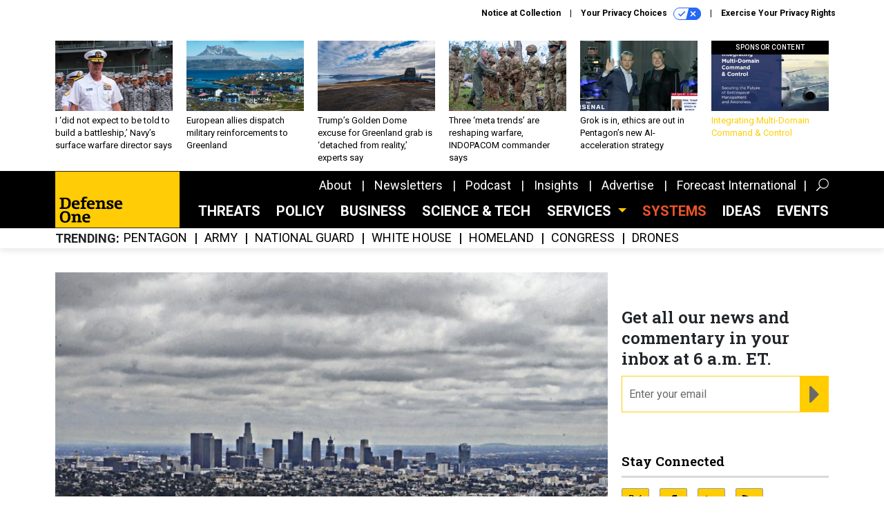

--- FILE ---
content_type: text/html; charset=utf-8
request_url: https://www.google.com/recaptcha/api2/anchor?ar=1&k=6LdOl7YqAAAAABKtsfQAMJd68i9_0s1IP1QM3v7N&co=aHR0cHM6Ly93d3cuZGVmZW5zZW9uZS5jb206NDQz&hl=en&v=PoyoqOPhxBO7pBk68S4YbpHZ&size=normal&anchor-ms=20000&execute-ms=30000&cb=we2lm7aicvwe
body_size: 49215
content:
<!DOCTYPE HTML><html dir="ltr" lang="en"><head><meta http-equiv="Content-Type" content="text/html; charset=UTF-8">
<meta http-equiv="X-UA-Compatible" content="IE=edge">
<title>reCAPTCHA</title>
<style type="text/css">
/* cyrillic-ext */
@font-face {
  font-family: 'Roboto';
  font-style: normal;
  font-weight: 400;
  font-stretch: 100%;
  src: url(//fonts.gstatic.com/s/roboto/v48/KFO7CnqEu92Fr1ME7kSn66aGLdTylUAMa3GUBHMdazTgWw.woff2) format('woff2');
  unicode-range: U+0460-052F, U+1C80-1C8A, U+20B4, U+2DE0-2DFF, U+A640-A69F, U+FE2E-FE2F;
}
/* cyrillic */
@font-face {
  font-family: 'Roboto';
  font-style: normal;
  font-weight: 400;
  font-stretch: 100%;
  src: url(//fonts.gstatic.com/s/roboto/v48/KFO7CnqEu92Fr1ME7kSn66aGLdTylUAMa3iUBHMdazTgWw.woff2) format('woff2');
  unicode-range: U+0301, U+0400-045F, U+0490-0491, U+04B0-04B1, U+2116;
}
/* greek-ext */
@font-face {
  font-family: 'Roboto';
  font-style: normal;
  font-weight: 400;
  font-stretch: 100%;
  src: url(//fonts.gstatic.com/s/roboto/v48/KFO7CnqEu92Fr1ME7kSn66aGLdTylUAMa3CUBHMdazTgWw.woff2) format('woff2');
  unicode-range: U+1F00-1FFF;
}
/* greek */
@font-face {
  font-family: 'Roboto';
  font-style: normal;
  font-weight: 400;
  font-stretch: 100%;
  src: url(//fonts.gstatic.com/s/roboto/v48/KFO7CnqEu92Fr1ME7kSn66aGLdTylUAMa3-UBHMdazTgWw.woff2) format('woff2');
  unicode-range: U+0370-0377, U+037A-037F, U+0384-038A, U+038C, U+038E-03A1, U+03A3-03FF;
}
/* math */
@font-face {
  font-family: 'Roboto';
  font-style: normal;
  font-weight: 400;
  font-stretch: 100%;
  src: url(//fonts.gstatic.com/s/roboto/v48/KFO7CnqEu92Fr1ME7kSn66aGLdTylUAMawCUBHMdazTgWw.woff2) format('woff2');
  unicode-range: U+0302-0303, U+0305, U+0307-0308, U+0310, U+0312, U+0315, U+031A, U+0326-0327, U+032C, U+032F-0330, U+0332-0333, U+0338, U+033A, U+0346, U+034D, U+0391-03A1, U+03A3-03A9, U+03B1-03C9, U+03D1, U+03D5-03D6, U+03F0-03F1, U+03F4-03F5, U+2016-2017, U+2034-2038, U+203C, U+2040, U+2043, U+2047, U+2050, U+2057, U+205F, U+2070-2071, U+2074-208E, U+2090-209C, U+20D0-20DC, U+20E1, U+20E5-20EF, U+2100-2112, U+2114-2115, U+2117-2121, U+2123-214F, U+2190, U+2192, U+2194-21AE, U+21B0-21E5, U+21F1-21F2, U+21F4-2211, U+2213-2214, U+2216-22FF, U+2308-230B, U+2310, U+2319, U+231C-2321, U+2336-237A, U+237C, U+2395, U+239B-23B7, U+23D0, U+23DC-23E1, U+2474-2475, U+25AF, U+25B3, U+25B7, U+25BD, U+25C1, U+25CA, U+25CC, U+25FB, U+266D-266F, U+27C0-27FF, U+2900-2AFF, U+2B0E-2B11, U+2B30-2B4C, U+2BFE, U+3030, U+FF5B, U+FF5D, U+1D400-1D7FF, U+1EE00-1EEFF;
}
/* symbols */
@font-face {
  font-family: 'Roboto';
  font-style: normal;
  font-weight: 400;
  font-stretch: 100%;
  src: url(//fonts.gstatic.com/s/roboto/v48/KFO7CnqEu92Fr1ME7kSn66aGLdTylUAMaxKUBHMdazTgWw.woff2) format('woff2');
  unicode-range: U+0001-000C, U+000E-001F, U+007F-009F, U+20DD-20E0, U+20E2-20E4, U+2150-218F, U+2190, U+2192, U+2194-2199, U+21AF, U+21E6-21F0, U+21F3, U+2218-2219, U+2299, U+22C4-22C6, U+2300-243F, U+2440-244A, U+2460-24FF, U+25A0-27BF, U+2800-28FF, U+2921-2922, U+2981, U+29BF, U+29EB, U+2B00-2BFF, U+4DC0-4DFF, U+FFF9-FFFB, U+10140-1018E, U+10190-1019C, U+101A0, U+101D0-101FD, U+102E0-102FB, U+10E60-10E7E, U+1D2C0-1D2D3, U+1D2E0-1D37F, U+1F000-1F0FF, U+1F100-1F1AD, U+1F1E6-1F1FF, U+1F30D-1F30F, U+1F315, U+1F31C, U+1F31E, U+1F320-1F32C, U+1F336, U+1F378, U+1F37D, U+1F382, U+1F393-1F39F, U+1F3A7-1F3A8, U+1F3AC-1F3AF, U+1F3C2, U+1F3C4-1F3C6, U+1F3CA-1F3CE, U+1F3D4-1F3E0, U+1F3ED, U+1F3F1-1F3F3, U+1F3F5-1F3F7, U+1F408, U+1F415, U+1F41F, U+1F426, U+1F43F, U+1F441-1F442, U+1F444, U+1F446-1F449, U+1F44C-1F44E, U+1F453, U+1F46A, U+1F47D, U+1F4A3, U+1F4B0, U+1F4B3, U+1F4B9, U+1F4BB, U+1F4BF, U+1F4C8-1F4CB, U+1F4D6, U+1F4DA, U+1F4DF, U+1F4E3-1F4E6, U+1F4EA-1F4ED, U+1F4F7, U+1F4F9-1F4FB, U+1F4FD-1F4FE, U+1F503, U+1F507-1F50B, U+1F50D, U+1F512-1F513, U+1F53E-1F54A, U+1F54F-1F5FA, U+1F610, U+1F650-1F67F, U+1F687, U+1F68D, U+1F691, U+1F694, U+1F698, U+1F6AD, U+1F6B2, U+1F6B9-1F6BA, U+1F6BC, U+1F6C6-1F6CF, U+1F6D3-1F6D7, U+1F6E0-1F6EA, U+1F6F0-1F6F3, U+1F6F7-1F6FC, U+1F700-1F7FF, U+1F800-1F80B, U+1F810-1F847, U+1F850-1F859, U+1F860-1F887, U+1F890-1F8AD, U+1F8B0-1F8BB, U+1F8C0-1F8C1, U+1F900-1F90B, U+1F93B, U+1F946, U+1F984, U+1F996, U+1F9E9, U+1FA00-1FA6F, U+1FA70-1FA7C, U+1FA80-1FA89, U+1FA8F-1FAC6, U+1FACE-1FADC, U+1FADF-1FAE9, U+1FAF0-1FAF8, U+1FB00-1FBFF;
}
/* vietnamese */
@font-face {
  font-family: 'Roboto';
  font-style: normal;
  font-weight: 400;
  font-stretch: 100%;
  src: url(//fonts.gstatic.com/s/roboto/v48/KFO7CnqEu92Fr1ME7kSn66aGLdTylUAMa3OUBHMdazTgWw.woff2) format('woff2');
  unicode-range: U+0102-0103, U+0110-0111, U+0128-0129, U+0168-0169, U+01A0-01A1, U+01AF-01B0, U+0300-0301, U+0303-0304, U+0308-0309, U+0323, U+0329, U+1EA0-1EF9, U+20AB;
}
/* latin-ext */
@font-face {
  font-family: 'Roboto';
  font-style: normal;
  font-weight: 400;
  font-stretch: 100%;
  src: url(//fonts.gstatic.com/s/roboto/v48/KFO7CnqEu92Fr1ME7kSn66aGLdTylUAMa3KUBHMdazTgWw.woff2) format('woff2');
  unicode-range: U+0100-02BA, U+02BD-02C5, U+02C7-02CC, U+02CE-02D7, U+02DD-02FF, U+0304, U+0308, U+0329, U+1D00-1DBF, U+1E00-1E9F, U+1EF2-1EFF, U+2020, U+20A0-20AB, U+20AD-20C0, U+2113, U+2C60-2C7F, U+A720-A7FF;
}
/* latin */
@font-face {
  font-family: 'Roboto';
  font-style: normal;
  font-weight: 400;
  font-stretch: 100%;
  src: url(//fonts.gstatic.com/s/roboto/v48/KFO7CnqEu92Fr1ME7kSn66aGLdTylUAMa3yUBHMdazQ.woff2) format('woff2');
  unicode-range: U+0000-00FF, U+0131, U+0152-0153, U+02BB-02BC, U+02C6, U+02DA, U+02DC, U+0304, U+0308, U+0329, U+2000-206F, U+20AC, U+2122, U+2191, U+2193, U+2212, U+2215, U+FEFF, U+FFFD;
}
/* cyrillic-ext */
@font-face {
  font-family: 'Roboto';
  font-style: normal;
  font-weight: 500;
  font-stretch: 100%;
  src: url(//fonts.gstatic.com/s/roboto/v48/KFO7CnqEu92Fr1ME7kSn66aGLdTylUAMa3GUBHMdazTgWw.woff2) format('woff2');
  unicode-range: U+0460-052F, U+1C80-1C8A, U+20B4, U+2DE0-2DFF, U+A640-A69F, U+FE2E-FE2F;
}
/* cyrillic */
@font-face {
  font-family: 'Roboto';
  font-style: normal;
  font-weight: 500;
  font-stretch: 100%;
  src: url(//fonts.gstatic.com/s/roboto/v48/KFO7CnqEu92Fr1ME7kSn66aGLdTylUAMa3iUBHMdazTgWw.woff2) format('woff2');
  unicode-range: U+0301, U+0400-045F, U+0490-0491, U+04B0-04B1, U+2116;
}
/* greek-ext */
@font-face {
  font-family: 'Roboto';
  font-style: normal;
  font-weight: 500;
  font-stretch: 100%;
  src: url(//fonts.gstatic.com/s/roboto/v48/KFO7CnqEu92Fr1ME7kSn66aGLdTylUAMa3CUBHMdazTgWw.woff2) format('woff2');
  unicode-range: U+1F00-1FFF;
}
/* greek */
@font-face {
  font-family: 'Roboto';
  font-style: normal;
  font-weight: 500;
  font-stretch: 100%;
  src: url(//fonts.gstatic.com/s/roboto/v48/KFO7CnqEu92Fr1ME7kSn66aGLdTylUAMa3-UBHMdazTgWw.woff2) format('woff2');
  unicode-range: U+0370-0377, U+037A-037F, U+0384-038A, U+038C, U+038E-03A1, U+03A3-03FF;
}
/* math */
@font-face {
  font-family: 'Roboto';
  font-style: normal;
  font-weight: 500;
  font-stretch: 100%;
  src: url(//fonts.gstatic.com/s/roboto/v48/KFO7CnqEu92Fr1ME7kSn66aGLdTylUAMawCUBHMdazTgWw.woff2) format('woff2');
  unicode-range: U+0302-0303, U+0305, U+0307-0308, U+0310, U+0312, U+0315, U+031A, U+0326-0327, U+032C, U+032F-0330, U+0332-0333, U+0338, U+033A, U+0346, U+034D, U+0391-03A1, U+03A3-03A9, U+03B1-03C9, U+03D1, U+03D5-03D6, U+03F0-03F1, U+03F4-03F5, U+2016-2017, U+2034-2038, U+203C, U+2040, U+2043, U+2047, U+2050, U+2057, U+205F, U+2070-2071, U+2074-208E, U+2090-209C, U+20D0-20DC, U+20E1, U+20E5-20EF, U+2100-2112, U+2114-2115, U+2117-2121, U+2123-214F, U+2190, U+2192, U+2194-21AE, U+21B0-21E5, U+21F1-21F2, U+21F4-2211, U+2213-2214, U+2216-22FF, U+2308-230B, U+2310, U+2319, U+231C-2321, U+2336-237A, U+237C, U+2395, U+239B-23B7, U+23D0, U+23DC-23E1, U+2474-2475, U+25AF, U+25B3, U+25B7, U+25BD, U+25C1, U+25CA, U+25CC, U+25FB, U+266D-266F, U+27C0-27FF, U+2900-2AFF, U+2B0E-2B11, U+2B30-2B4C, U+2BFE, U+3030, U+FF5B, U+FF5D, U+1D400-1D7FF, U+1EE00-1EEFF;
}
/* symbols */
@font-face {
  font-family: 'Roboto';
  font-style: normal;
  font-weight: 500;
  font-stretch: 100%;
  src: url(//fonts.gstatic.com/s/roboto/v48/KFO7CnqEu92Fr1ME7kSn66aGLdTylUAMaxKUBHMdazTgWw.woff2) format('woff2');
  unicode-range: U+0001-000C, U+000E-001F, U+007F-009F, U+20DD-20E0, U+20E2-20E4, U+2150-218F, U+2190, U+2192, U+2194-2199, U+21AF, U+21E6-21F0, U+21F3, U+2218-2219, U+2299, U+22C4-22C6, U+2300-243F, U+2440-244A, U+2460-24FF, U+25A0-27BF, U+2800-28FF, U+2921-2922, U+2981, U+29BF, U+29EB, U+2B00-2BFF, U+4DC0-4DFF, U+FFF9-FFFB, U+10140-1018E, U+10190-1019C, U+101A0, U+101D0-101FD, U+102E0-102FB, U+10E60-10E7E, U+1D2C0-1D2D3, U+1D2E0-1D37F, U+1F000-1F0FF, U+1F100-1F1AD, U+1F1E6-1F1FF, U+1F30D-1F30F, U+1F315, U+1F31C, U+1F31E, U+1F320-1F32C, U+1F336, U+1F378, U+1F37D, U+1F382, U+1F393-1F39F, U+1F3A7-1F3A8, U+1F3AC-1F3AF, U+1F3C2, U+1F3C4-1F3C6, U+1F3CA-1F3CE, U+1F3D4-1F3E0, U+1F3ED, U+1F3F1-1F3F3, U+1F3F5-1F3F7, U+1F408, U+1F415, U+1F41F, U+1F426, U+1F43F, U+1F441-1F442, U+1F444, U+1F446-1F449, U+1F44C-1F44E, U+1F453, U+1F46A, U+1F47D, U+1F4A3, U+1F4B0, U+1F4B3, U+1F4B9, U+1F4BB, U+1F4BF, U+1F4C8-1F4CB, U+1F4D6, U+1F4DA, U+1F4DF, U+1F4E3-1F4E6, U+1F4EA-1F4ED, U+1F4F7, U+1F4F9-1F4FB, U+1F4FD-1F4FE, U+1F503, U+1F507-1F50B, U+1F50D, U+1F512-1F513, U+1F53E-1F54A, U+1F54F-1F5FA, U+1F610, U+1F650-1F67F, U+1F687, U+1F68D, U+1F691, U+1F694, U+1F698, U+1F6AD, U+1F6B2, U+1F6B9-1F6BA, U+1F6BC, U+1F6C6-1F6CF, U+1F6D3-1F6D7, U+1F6E0-1F6EA, U+1F6F0-1F6F3, U+1F6F7-1F6FC, U+1F700-1F7FF, U+1F800-1F80B, U+1F810-1F847, U+1F850-1F859, U+1F860-1F887, U+1F890-1F8AD, U+1F8B0-1F8BB, U+1F8C0-1F8C1, U+1F900-1F90B, U+1F93B, U+1F946, U+1F984, U+1F996, U+1F9E9, U+1FA00-1FA6F, U+1FA70-1FA7C, U+1FA80-1FA89, U+1FA8F-1FAC6, U+1FACE-1FADC, U+1FADF-1FAE9, U+1FAF0-1FAF8, U+1FB00-1FBFF;
}
/* vietnamese */
@font-face {
  font-family: 'Roboto';
  font-style: normal;
  font-weight: 500;
  font-stretch: 100%;
  src: url(//fonts.gstatic.com/s/roboto/v48/KFO7CnqEu92Fr1ME7kSn66aGLdTylUAMa3OUBHMdazTgWw.woff2) format('woff2');
  unicode-range: U+0102-0103, U+0110-0111, U+0128-0129, U+0168-0169, U+01A0-01A1, U+01AF-01B0, U+0300-0301, U+0303-0304, U+0308-0309, U+0323, U+0329, U+1EA0-1EF9, U+20AB;
}
/* latin-ext */
@font-face {
  font-family: 'Roboto';
  font-style: normal;
  font-weight: 500;
  font-stretch: 100%;
  src: url(//fonts.gstatic.com/s/roboto/v48/KFO7CnqEu92Fr1ME7kSn66aGLdTylUAMa3KUBHMdazTgWw.woff2) format('woff2');
  unicode-range: U+0100-02BA, U+02BD-02C5, U+02C7-02CC, U+02CE-02D7, U+02DD-02FF, U+0304, U+0308, U+0329, U+1D00-1DBF, U+1E00-1E9F, U+1EF2-1EFF, U+2020, U+20A0-20AB, U+20AD-20C0, U+2113, U+2C60-2C7F, U+A720-A7FF;
}
/* latin */
@font-face {
  font-family: 'Roboto';
  font-style: normal;
  font-weight: 500;
  font-stretch: 100%;
  src: url(//fonts.gstatic.com/s/roboto/v48/KFO7CnqEu92Fr1ME7kSn66aGLdTylUAMa3yUBHMdazQ.woff2) format('woff2');
  unicode-range: U+0000-00FF, U+0131, U+0152-0153, U+02BB-02BC, U+02C6, U+02DA, U+02DC, U+0304, U+0308, U+0329, U+2000-206F, U+20AC, U+2122, U+2191, U+2193, U+2212, U+2215, U+FEFF, U+FFFD;
}
/* cyrillic-ext */
@font-face {
  font-family: 'Roboto';
  font-style: normal;
  font-weight: 900;
  font-stretch: 100%;
  src: url(//fonts.gstatic.com/s/roboto/v48/KFO7CnqEu92Fr1ME7kSn66aGLdTylUAMa3GUBHMdazTgWw.woff2) format('woff2');
  unicode-range: U+0460-052F, U+1C80-1C8A, U+20B4, U+2DE0-2DFF, U+A640-A69F, U+FE2E-FE2F;
}
/* cyrillic */
@font-face {
  font-family: 'Roboto';
  font-style: normal;
  font-weight: 900;
  font-stretch: 100%;
  src: url(//fonts.gstatic.com/s/roboto/v48/KFO7CnqEu92Fr1ME7kSn66aGLdTylUAMa3iUBHMdazTgWw.woff2) format('woff2');
  unicode-range: U+0301, U+0400-045F, U+0490-0491, U+04B0-04B1, U+2116;
}
/* greek-ext */
@font-face {
  font-family: 'Roboto';
  font-style: normal;
  font-weight: 900;
  font-stretch: 100%;
  src: url(//fonts.gstatic.com/s/roboto/v48/KFO7CnqEu92Fr1ME7kSn66aGLdTylUAMa3CUBHMdazTgWw.woff2) format('woff2');
  unicode-range: U+1F00-1FFF;
}
/* greek */
@font-face {
  font-family: 'Roboto';
  font-style: normal;
  font-weight: 900;
  font-stretch: 100%;
  src: url(//fonts.gstatic.com/s/roboto/v48/KFO7CnqEu92Fr1ME7kSn66aGLdTylUAMa3-UBHMdazTgWw.woff2) format('woff2');
  unicode-range: U+0370-0377, U+037A-037F, U+0384-038A, U+038C, U+038E-03A1, U+03A3-03FF;
}
/* math */
@font-face {
  font-family: 'Roboto';
  font-style: normal;
  font-weight: 900;
  font-stretch: 100%;
  src: url(//fonts.gstatic.com/s/roboto/v48/KFO7CnqEu92Fr1ME7kSn66aGLdTylUAMawCUBHMdazTgWw.woff2) format('woff2');
  unicode-range: U+0302-0303, U+0305, U+0307-0308, U+0310, U+0312, U+0315, U+031A, U+0326-0327, U+032C, U+032F-0330, U+0332-0333, U+0338, U+033A, U+0346, U+034D, U+0391-03A1, U+03A3-03A9, U+03B1-03C9, U+03D1, U+03D5-03D6, U+03F0-03F1, U+03F4-03F5, U+2016-2017, U+2034-2038, U+203C, U+2040, U+2043, U+2047, U+2050, U+2057, U+205F, U+2070-2071, U+2074-208E, U+2090-209C, U+20D0-20DC, U+20E1, U+20E5-20EF, U+2100-2112, U+2114-2115, U+2117-2121, U+2123-214F, U+2190, U+2192, U+2194-21AE, U+21B0-21E5, U+21F1-21F2, U+21F4-2211, U+2213-2214, U+2216-22FF, U+2308-230B, U+2310, U+2319, U+231C-2321, U+2336-237A, U+237C, U+2395, U+239B-23B7, U+23D0, U+23DC-23E1, U+2474-2475, U+25AF, U+25B3, U+25B7, U+25BD, U+25C1, U+25CA, U+25CC, U+25FB, U+266D-266F, U+27C0-27FF, U+2900-2AFF, U+2B0E-2B11, U+2B30-2B4C, U+2BFE, U+3030, U+FF5B, U+FF5D, U+1D400-1D7FF, U+1EE00-1EEFF;
}
/* symbols */
@font-face {
  font-family: 'Roboto';
  font-style: normal;
  font-weight: 900;
  font-stretch: 100%;
  src: url(//fonts.gstatic.com/s/roboto/v48/KFO7CnqEu92Fr1ME7kSn66aGLdTylUAMaxKUBHMdazTgWw.woff2) format('woff2');
  unicode-range: U+0001-000C, U+000E-001F, U+007F-009F, U+20DD-20E0, U+20E2-20E4, U+2150-218F, U+2190, U+2192, U+2194-2199, U+21AF, U+21E6-21F0, U+21F3, U+2218-2219, U+2299, U+22C4-22C6, U+2300-243F, U+2440-244A, U+2460-24FF, U+25A0-27BF, U+2800-28FF, U+2921-2922, U+2981, U+29BF, U+29EB, U+2B00-2BFF, U+4DC0-4DFF, U+FFF9-FFFB, U+10140-1018E, U+10190-1019C, U+101A0, U+101D0-101FD, U+102E0-102FB, U+10E60-10E7E, U+1D2C0-1D2D3, U+1D2E0-1D37F, U+1F000-1F0FF, U+1F100-1F1AD, U+1F1E6-1F1FF, U+1F30D-1F30F, U+1F315, U+1F31C, U+1F31E, U+1F320-1F32C, U+1F336, U+1F378, U+1F37D, U+1F382, U+1F393-1F39F, U+1F3A7-1F3A8, U+1F3AC-1F3AF, U+1F3C2, U+1F3C4-1F3C6, U+1F3CA-1F3CE, U+1F3D4-1F3E0, U+1F3ED, U+1F3F1-1F3F3, U+1F3F5-1F3F7, U+1F408, U+1F415, U+1F41F, U+1F426, U+1F43F, U+1F441-1F442, U+1F444, U+1F446-1F449, U+1F44C-1F44E, U+1F453, U+1F46A, U+1F47D, U+1F4A3, U+1F4B0, U+1F4B3, U+1F4B9, U+1F4BB, U+1F4BF, U+1F4C8-1F4CB, U+1F4D6, U+1F4DA, U+1F4DF, U+1F4E3-1F4E6, U+1F4EA-1F4ED, U+1F4F7, U+1F4F9-1F4FB, U+1F4FD-1F4FE, U+1F503, U+1F507-1F50B, U+1F50D, U+1F512-1F513, U+1F53E-1F54A, U+1F54F-1F5FA, U+1F610, U+1F650-1F67F, U+1F687, U+1F68D, U+1F691, U+1F694, U+1F698, U+1F6AD, U+1F6B2, U+1F6B9-1F6BA, U+1F6BC, U+1F6C6-1F6CF, U+1F6D3-1F6D7, U+1F6E0-1F6EA, U+1F6F0-1F6F3, U+1F6F7-1F6FC, U+1F700-1F7FF, U+1F800-1F80B, U+1F810-1F847, U+1F850-1F859, U+1F860-1F887, U+1F890-1F8AD, U+1F8B0-1F8BB, U+1F8C0-1F8C1, U+1F900-1F90B, U+1F93B, U+1F946, U+1F984, U+1F996, U+1F9E9, U+1FA00-1FA6F, U+1FA70-1FA7C, U+1FA80-1FA89, U+1FA8F-1FAC6, U+1FACE-1FADC, U+1FADF-1FAE9, U+1FAF0-1FAF8, U+1FB00-1FBFF;
}
/* vietnamese */
@font-face {
  font-family: 'Roboto';
  font-style: normal;
  font-weight: 900;
  font-stretch: 100%;
  src: url(//fonts.gstatic.com/s/roboto/v48/KFO7CnqEu92Fr1ME7kSn66aGLdTylUAMa3OUBHMdazTgWw.woff2) format('woff2');
  unicode-range: U+0102-0103, U+0110-0111, U+0128-0129, U+0168-0169, U+01A0-01A1, U+01AF-01B0, U+0300-0301, U+0303-0304, U+0308-0309, U+0323, U+0329, U+1EA0-1EF9, U+20AB;
}
/* latin-ext */
@font-face {
  font-family: 'Roboto';
  font-style: normal;
  font-weight: 900;
  font-stretch: 100%;
  src: url(//fonts.gstatic.com/s/roboto/v48/KFO7CnqEu92Fr1ME7kSn66aGLdTylUAMa3KUBHMdazTgWw.woff2) format('woff2');
  unicode-range: U+0100-02BA, U+02BD-02C5, U+02C7-02CC, U+02CE-02D7, U+02DD-02FF, U+0304, U+0308, U+0329, U+1D00-1DBF, U+1E00-1E9F, U+1EF2-1EFF, U+2020, U+20A0-20AB, U+20AD-20C0, U+2113, U+2C60-2C7F, U+A720-A7FF;
}
/* latin */
@font-face {
  font-family: 'Roboto';
  font-style: normal;
  font-weight: 900;
  font-stretch: 100%;
  src: url(//fonts.gstatic.com/s/roboto/v48/KFO7CnqEu92Fr1ME7kSn66aGLdTylUAMa3yUBHMdazQ.woff2) format('woff2');
  unicode-range: U+0000-00FF, U+0131, U+0152-0153, U+02BB-02BC, U+02C6, U+02DA, U+02DC, U+0304, U+0308, U+0329, U+2000-206F, U+20AC, U+2122, U+2191, U+2193, U+2212, U+2215, U+FEFF, U+FFFD;
}

</style>
<link rel="stylesheet" type="text/css" href="https://www.gstatic.com/recaptcha/releases/PoyoqOPhxBO7pBk68S4YbpHZ/styles__ltr.css">
<script nonce="3GWPagziD-azIiYTgk0hgA" type="text/javascript">window['__recaptcha_api'] = 'https://www.google.com/recaptcha/api2/';</script>
<script type="text/javascript" src="https://www.gstatic.com/recaptcha/releases/PoyoqOPhxBO7pBk68S4YbpHZ/recaptcha__en.js" nonce="3GWPagziD-azIiYTgk0hgA">
      
    </script></head>
<body><div id="rc-anchor-alert" class="rc-anchor-alert"></div>
<input type="hidden" id="recaptcha-token" value="[base64]">
<script type="text/javascript" nonce="3GWPagziD-azIiYTgk0hgA">
      recaptcha.anchor.Main.init("[\x22ainput\x22,[\x22bgdata\x22,\x22\x22,\[base64]/[base64]/bmV3IFpbdF0obVswXSk6Sz09Mj9uZXcgWlt0XShtWzBdLG1bMV0pOks9PTM/bmV3IFpbdF0obVswXSxtWzFdLG1bMl0pOks9PTQ/[base64]/[base64]/[base64]/[base64]/[base64]/[base64]/[base64]/[base64]/[base64]/[base64]/[base64]/[base64]/[base64]/[base64]\\u003d\\u003d\x22,\[base64]\\u003d\x22,\x22w5nCssO0MsKjUMO1w65YwrrDtsKbw6bDg0QQOsO2wrpKwpjDkEEkw7nDhSLCusK/wpAkwp/[base64]/[base64]/[base64]/w6MAwpBvw4JhwrhgwoPDlcO3w4HDnXh8WcK/HcKhw51CwrLCtsKgw5wqWj1Rw4DDnFh9MwTCnGsOAMKYw6sfwqvCmRp/wpvDvCXDtMOCworDr8Oww6nCoMK7wrRKXMKrLBvCtsOCP8KnZcKMwoI9w5DDkEswwrbDgURaw5/DhFBGYADDqknCs8KBwpnDq8Orw5VzEjFew6LCmMKjasKew6JawrfClMOtw6fDvcKSNsOmw67Crm09w5k/[base64]/[base64]/[base64]/CmcOqwqLCsWgnw7JDwoXCgUHDpcOnwpctwqMHIwbDownCm8K1w7oWw6LCtcK/wqbCs8KDAC4owrjDrThXCELCjcKXK8OYEsKhwp1WbsKHCMK4wokxHVVUNQdTwqDDolPCqlI6IcOHNGHDs8KADF7CjsKTE8OWw6FSLmvChhxaZhjDqUpSwqdbwrXDhW41w6QUAMKxeG0eNMOhw7Elwpd5VRdjJsO/w70kbsKLUMK3WcOnYA7CmMOtw4Nrw5rDqMOzw5fCuMOmGyjDscKnCMOVCsK5L1bDtgDDlsONw7PCvcORw4VKwp3DlsO2w4/Ch8OMbVNTEcKYwqFEw6fCkFRCVF/Ct1MDQsOIw5bDlsOzw7YPdsK1FMO/M8K6w4jCriJOB8Ohw6fDmXHDpsOndg0/wqXDgjQhMcO9VHjCncKFw7MlwrxDwrPDlj9mw4rDh8OFw5HDkEhAwr3DoMOeX2Zsw4PCnMKpUsOewqxdYmhbw5cuwpjDu1UdwoXCri5CXBLDmDTCoQfDjsKRCsOQwqIxUQTCqB3Dmi3CrTPDh2cUwoRLwoRLw7/[base64]/EUvDkMKOXMOYw73CtBURNWphDF50Dw02w6zDsCljW8KTw7PDj8Ouw6PDrMOVe8OOwqrDg8OHw4DDuyBaV8OANB/Dl8OBwosXw67Dp8KxJcKeXEbDmzHCkjdlw4nChcK1w4ZnDWgcBMOLEFLCl8Khw7vDs1xYJMORCjPCgXV/w4HChMKCbB/DvENqw4zCnCfCgSpRKxHChg5yFgEDEcKRw6vDhBLDqMKQXEcJwqV7wqnCj0ofO8OdOAbCpA4aw6vCgHYUR8OTw5TCniJUXTvCqcKvDDcTIDfClUxrwo9Yw7w0UFtnwrFjCMKfQ8O+AndBCmsIw7/DpMKGEUjDoSUFehPCo3o+d8KhBcOGw7drRX9Fw48Fw4fCmDzCs8OnwoZRRlzDqMKOeFvCmi0Gw5lLEjlwFyRRw7PCm8Ojw7rCoMKYw6bClEDDgU8XEMK+w5k2UsKVMBzCj0tZw57Cr8K/[base64]/CgcKqwq/[base64]/DoEnCpcO5AsK/[base64]/DosOGw7rDkcOowofDg8K0w7M3wqgRP8KCbMOWw73CrsKXw5XDksOOwqsDw7zDnwdpe2MJYMOyw6UZw4PCqFTDllrDpMO6wrrDsQjDoMOlwp5Ow6LDsFTDpDE7w7FdOMKLfMKdY2vCssKiwrU0AMKLXT0+c8KWwoxswojCpAHDrcK/w7UOeg06w49mFnVAw6YIZMK4OTDDmcK9ZDHCmMOQSMOsOAvDp1zCs8Kkw6LDkMKPBRBlwpB/[base64]/Djxspw5vCoh92YMOtXMKKOMOoLMO/d0DDoA1mw5bChRTDrDNna8Kiw4gVwrDCusONRcOwHn3CtcOMTMO8dsKKw5jDtcKxGDtRVsO9w6HCk3/CpXwjwroTesK6wo7CjMKyQAcmS8KGw63DrF9PbMOrwqDDum3DnMOKwo1afnZtwoXDv0nClMO2w7wawqrDusKZwpbDgHZ5f2zClMOLKMKKwr3Co8KPwqYqw77CqcK1YWzDtcK9JE/CssK7TwfCmS3Cg8OkfxbDtRfDusKSw49VB8OyZsKhCMKpHhbCosKJa8OOOMK2dMOiwrPClsKQckUsw7XCkcOhVFDCgsOiRsKvM8Kxw6tsw55gLMKVwonDusOGWMOZJTPCkH/CsMOAwo8owqRPw6RDw4HCsALDlGrCmyLCnjDDjMO2DMO8wo/CkcOFwoLDscO0w7bDtmwqLMOmei/DswEww73Cl2JIwqVgFn7Cgj7Cv1rCp8O7e8OiF8OqXMO5TDRxXWspwpUgTcOZwrrDuWUmwotZw4fDhcKTfsK+w7VXw6zDhhTCmCRDPwDDjxbCuD0jw4Q+w6hTajTCq8OUw63CpcK2w6cOw47Du8O8w7howo8EQcOcN8OyMcKNT8Oow6/CiMOIw5TDlcK9LEUxCAl/wqLDgMKBJ3DDkmpLB8OgO8OTw7DCg8OKB8OzdMOzwpTCu8OywqXDl8OFCQ99w4oVwr4xDMO2PMK/UsO2w6gbLMKRLhTCgG3DlsO/[base64]/DgsODH3IZfDPDsB3DksO/w4oswpPDn8KVwqUdw6cdw6DCkR/Cq8KlEFLConHDqWEyw5XDpsKmw4lbZ8KIw4jCn388w7rCg8KKwrknw77CtyFFMsOOAwTDrMKBHcKKw7Rlw59sJiTDhMKmJWDCiDpMw7MrXcO2w7rDtR3CvsOwwpxqw4bCrANvw4F6w7nDhx/CnVfDncKrw4nCnw3DksOxwonCocOLwqoLw4/DiVBWVXUVwqxyQsO9esKxBMOhwoZXaHfCu3PDvSLDmcKrEBzDjsKAwq3DtBBHw57DrMOIFDrChGBLYcKOQSPCjBUdRlhxE8ONGXs4XxHDoXPDjhDDl8KAw73DisKlbcOIbCjDisOyZhULFMKJwotHQyTDpnx7LMKlw6XCpsK/fMOawqLCsWXDtsOAwrcRwoXDiW7DisORw6hbwqhfwoHDpMOuLcKgw6AgwqHCllXCsxR2w6bCgAvCvi/CvcOUUcKuMcOqHjE5wqoTwo51wo/DogAcc1M+w6tbbsOrfT0qwp/[base64]/YhjCl8KoMEYgwpVRw6NTUMKrXsOkwrcAwp7CgcOiw51fwr1KwrQuBCzDq1LClcKJJ3wtw7DCshHCo8KdwohPE8OMw4TCl1ordMKpPlbCrsO/[base64]/dQwpPgBCw5YEwpABwp/Dnm7CjMKQwoopE8KQwo/Cp1HCuT3Dj8KhQDjDtiNlIXbDvsKBWyUPYhrCu8O/bwtDa8Oxw7pVOsOHw7bCkjzDjFRYw5FtJmFCwpAAHVPDvnjDvgLDvMOLw7DCvi9qFXLDs3UTw6LDm8KYRUIQGULDiBANUsKcwojCmmLChBjCl8OVwpzDkh3CsnvCusOGwoHCrsK0asOxwo9tMHciYm/DjHDCsHdRw6PCusOKHywTHMOEwqXChUPCvzZsw6/DlUdjLcKuXG/DnjbCnMKZB8OgCQ/Cn8OJacKVHsKNw77Don08F17CrlMNwp4lw5jDrsKEXMKdLsKTMcOzwqjDlsOawrR3w60Uw7rDnW7Clz0YeFRWw6g6w7HCrj58e0k2bwFqw7E1ayZMDMOZw5PCugfCi1QlKMK/w7c+w7Qiwp/[base64]/[base64]/CjMKuAybCtcKGwodzw5nCosOjaycrCcKdwr3DpMKgwpY/KEo5Gzdpw7bCi8KvwqjDnMKaVMOjG8OXwprDhcKmWWhGwpBVw5NGanwJw5DCjTrDhjVPRsO+w5sVM24twp7CnMK0HCXDmWsWcxNfQMK+TMOUwqXDhMOLwrsfBcOmwrbDgsOYwpIZLFgFRMK1w4Z3csOxWDPChQDDiUMxKsOIw6rDpA0pV0pbwq/DlmhTw63DvnctNmAiNMOzdQF3w4rCrWnCrcKLWcKuwoTCrFZMwrtBd3crDz3CpcO6wo9uwrPDjsOJMlVIXsKKaRvDj0PDssKFUktRC07DkMKBDSdYShAkw6Qsw5nDkgrDj8OBWsOhZkjDt8OINS/ClsKdABhtw6rCv1jDhsOmw47Dh8K3wpMLw7bDrcOzclzCghLDqD8lwoFtw4PChitAw53Ct2PClB1Nw4/Dszs/F8Oxw5TCnHvDhGFEwrQEwovCssKcw7MaCG1JfMKsCsKXdcOLw7lUwr7CicKPw7omAC8+EsKNKhQJJFAzwpzDmRzCrjxXQxY2wojCr2Zdw7HCt1tZw4DDkgPDn8K1DcKGCmg5wqrCocKXwp7DrMK6w7nDvMOqworCgcK3wqnDhgzDpjALw7ZAwr/[base64]/Cv8OXGsKsw7wqbyDDpsOBwpRhLgnCk8OXw47Dth/Ct8O/[base64]/Cp14tEkPDk8OfwpTDhMODwobDgcKADWc4wosdCsODTG3Dn8KewoViw7rCt8OrIMOTwoHCplZFwqPCs8OJwrg+PUhqwonDkcK/eAd6RWvDjsOuwqHDjAlfIMKwwr/Dh8O1wrfCs8KhawfDqTnDmMO2OsOJw4xRWXAiTzvDq09/wrPCiVl/fMOewq7CrMO4aw8XwocdwofDpwTDpnoHwpY3Q8OGKkxOw43DmlXCkB1HXzzCnAt2QMKtN8Opwq3DlVUiwpp0X8K4w6PDjMKlDcK0w7DDg8KUw4B2w7w/a8KKwrjDnsKgSBpBS8OvaMOKH8OMwrted1xzwrQ6w7wYfn8CG27Dnh9+K8KBZywfW2F8w7JzHMK/w7jCs8O4Lgciw5tmNMKDJcKDwrcJcALClUU5JMOqJDLDtMOhCcOxwokLD8Khwp7DjzggwqwDw5Z6RMK2ETbCg8O8NcKrwpXDmcOuwohnQTrCnA7DuHEYwrQ1w5DCs8KkXW/DtcOHG2vDoMKAG8KpVzvCixhlw5UUwrvCoyELScOXKwIfwpUZcsKBwqrDkF/[base64]/DvWTCllvDlQbCjMKmwqvCi8OzJsKlfsOnwrZCHHlqcMOFw6HDvsKJE8O2F3onIMO3w4Yawq/DkmwdwqXCrsOGw6clwrF4woTCgyzDmx/DonjCjcKPR8KmBQtSwq3CmWPDrjEIUFnCoBTCpcOGwqDDk8KAHDtTw5/Dt8KNPxTDiMOYw7dSw4lDesKkHMKMJMKywqhPQcOnw6tHw5HDnXVqBDxnF8OhwphddMOFGBoiKAM+UsOrMsO7wr8TwqADw5ZRJMO3MsK1ZMO0WUXDuzR9w5Qbw5PCrsKgFDZRKMO8wrc6NgbDm17CpnvDkHphcSjCtgdsCMKadsOwYW/CicOkwrzCgEXCosOqw7ZBKS9Rw5srw47Dukxew4DDv3oLWBjDpsOYKjp5woVCwqlpwpTCoyYtw7PDiMKZFVEoRg4Fw6Mgwp/[base64]/w6k6w69rwp42McOOV8K+w73DgsO+wpAcK8KMw5xOwpfChsOPe8OGwrdOwpMyQnFKJgYLwqXChcKoU8K9w5RUwqPDisKYLMKQw6TCrTnDhC/CojlnwpR3PsKxwrTDjMKPw4XDlDzDnA4aN8K5ViBCw7HDjcK/PMOCw4hsw6dhwonDi1rCvMOZDcOwU11owopkw5oHZVowwpdDw5PCshdpw5N1WsOuwqLDg8OmwrJFY8OGbQtLwqcBSMOIw4PDpSnDmkYpFClGwoYlwpnCo8KHw77DrMOCwr7Dn8OQYsOvwofCo0Q0YMOPScO7w6Qvw63CpsOkbF7DqcOEHjDCnsK4fcOVDSV/[base64]/w7Mow5p2aVpkS8K+R3LDghrDm8KebcODHcKPw7jDosO9M8ODw5pvP8OUMB/CiwtkwpcEWcOnXMO1WEkCw5UuE8KGKkPDpsKhPBLDrMKBDsOwVW7ColBxHRTCohrCuXwcL8O2ImB7w4fDoQDCscOnwrY/w7J4w5DDj8Ouw4F0QkPDisOpwo7DpkPDi8KJfcKtw7rDuRXCihfDq8OswojDgzh0QsKgNnjDvgDDisOdwofCtj4mX3LCplfDosOfJMK8w4/[base64]/DjC4Pwp/[base64]/DmkvDvBfDgsOGwpPCnkFIwp3DqsOiZmZfwpfDkVzCpRHCh2vDnmZqwqcow6law7gRK3lgIU0lAsOsH8KAwqIAw4LDsFRPF2Yqw4nCmsKjMsOVfRImwq7DgsOAw7/DgMObw5gaw6LDgsKwAsOlw63DtcOCeDF5w7TCrH/CqDHCjRPCvg/[base64]/DrcKBGcKXwoVSw67Dv3rCvkZ+CnRiwpzDosOEw7/CqsKFwq98w79EEsKLOkHCvcOkw4oLwoDCqUTCvwYiw6HDlFB/WMKHwq/Ct11hw4QXZcKDwoxPIgEoYyNqO8KhXVcYfsObwqZbZllrw69+wozDgMO5Z8Kvw7HCtBHDkMK0T8K7woUkM8KUw74ew4oWc8KedcKGdmHCpTbDl2HCjMKtSsO5wophSsKfw4ceR8OhCsOfaT/DiMKGIxbCmTXDjcKUHg3CnCw3wo4IwrbDmcOUEVjCoMKawoFlwqXCmSzDr2XCmMK4Kh0lfsK3dsKrwpTDp8KPV8OldC9KBA46wpfCgjbCq8OewrHCi8OfVsKYCBfCjTR4wqbCnsOswqnDjsKdBBTCmUUVwrDCs8Odw4VpZnvCvHwpw7JUwpDDnh9/GcO2Tk7DtcK6wqBTdA1OSsKSwpIuw5LCgcObwrUTwobDhQIZw4FWD8OrfcOcwpsXw6jDt8OGwqTCsWgGCT7DvlxRacOTw5HDmVULEcOOL8KEwpvDmG1jNSbDpMOmMQ7Cr2MsL8OHwpbDg8KaTV/[base64]/CvEgvwq02w4/DgWl5QcORdMOvHzHCkMOCwobCuhlUwqDDlcOCAsOQL8KheERJwobDlcKmBcKTwrUiwqsTwrjDtHnChB86JnkQTMOMw5MdM8OPw5DDlcKGw6UQFzZVwpfDoQbChsKUa3ddVmLClDbDoQAeJXAuw7rDn0lnecOIZMKJPBfCp8KPw7DDvTnDk8OKFnLDhMO/wpBGw4ZNUQVJCy/[base64]/CqC/Dh0RCEGvCu8OvwpTClsKjRMKpw5tkwqjCnB5yw6/Ci3dBQsK5w4bCnMKHQ8KxwrQLwqjDsMOJR8Kdwr7CgjDChsOQPlgeCw5Dw5/Cqh7Dk8Ouwr12w4XCt8Khwr/DpMOsw4svAR0+wo8owrNyGx8RT8KwHg/Ctj9sfsO+wo4Ww6xlwqXCuA3CscK8Y2LDnsKLw6Btw4EqJsOUwojCuF5ZG8KPwqZJZyTCsxBJwpzDih/[base64]/CgMKbw7vCj0gEXgEgdXV/Hm5Kw4LCgyYGLcKJw59bwqvDrEpcecOlVMKlXcKjw7LCvcKdWTxCbjbChGw7DMKIWHLCiTgCwqnDqcOBecKnw73DqTfCpcK5wrZ/wqdhRcKpw7DCjMKYw6YNw7LCoMKswr/Dn1TCo3zCuTLCisKbw5LCigDCp8O9w5jDoMKqLxkQw6piwqNJb8OENDzDg8OxJy3DuMK0dF7CmTjCu8KUIMOnO1IRwpjCp2Ruw5gGwrMwwoTCuGjDuMKqFsK9w6UcT3gzcsOOAcKFcWjCtlBow7A8TCF0w67CmcKqZnjCglTCpcKSK0/Do8OVSht+AcKyw5nChSdBw7TCncOYw7rDqgx2d8O7PDYneV4Pw7gEMGt3QsOxw4dyAi8/XUrDlcO9w6rCh8Kow75hfhh/w5DCkSXCqyLDrcORw6YXS8OiE1puw5x4HMOXwoYsOsOMw5IGwpnDv03CusO2M8Ocd8K/JcKQYsOGW8Khwqk8GlTDvmvDrxoswptLwokjBXVnFMK7BMKSDsO0UsK/SsOIwqTDglnDpsKCw643aMOtacKOwqALd8KNTMOXw67Drw0sw4IFT2XCgMK9ScOVT8O7wrJkwqLCr8KgEUVLYcKGcMONWsK3cStEIcOGw4rCkUzCl8OpwqU5TMKPFV1pYsOIwojDgcOxCMOtw4VCU8OMw5QEJE/Dk3/[base64]/DpVt7L8Oqwog3U8OuIx0WPClVIQrCkShgZ8O9NcO3w7IoOHhXwrU4wqzDpmFGL8OdesKXcjfDtiRpcsKbw7/[base64]/[base64]/SDvCt0fDu8OEw5XCnsODw6c5PnPCiAM8wrxPUw0hQ8KNQmNpEU/CtB1nS2FuVXJBW0oYEy7DqToleMKpw654w4HClcOTMsOWw5Qdw7x8U3TCssOYwpxeOSfCpixLwp/DrsOFL8ORwpNpKMK2worDpMOwwqTChWHCv8KGw51gaRDDn8OIbcKaBsKSQgpUZB5CHGnCmcKzw6/DojLDlMKjwp5PU8OLwqlqLcKteMOmOMOcIHLDqRfDoMKcP2PDmMKHQUoffsKjLVJrD8OtOQvDpsKsw4Uyw5TCkcKpwpk5wrwEwq3DlWDDgUjCiMKGFsKAID3CqsKUI2vCt8KJKMOvw7QRwqZ4a0wew6EEG1bCgMKgw77DpUZLwoJUbsK0E8O1McK2wr0+JHBtw5/Do8KMI8K+w5/CicOzPE9cS8OSw77Dp8Kzw5DDh8KgK1rDlMORw7HCrxbCpHfDjhAddCLDhcO9wpEJHcKYw79nL8OBasOhw7doaDLCrzzCuHnDk0zDk8OTKBnDvCNyw6jCtWrDpMOMXXBHwovCjcOdw6M7w4lUBHpZWTVUDsK7w49Owq4Ww57CrTNGwrMlw6U5w5sVwq/[base64]/WDXDscKHMRs7D3w7w7zClT5OV8KIw5AiwofCnMOzFRBJw4/DlTl2w70VGVTCkUNtKMOhw7Npw6PCgsOLVMOnNjDDpnZew63CssKLXkBuw57DjEoPw4vCtnrDq8ONwrA1CMOSwoVkR8KxKgfDp259wocSw5MtwoPCtCjDqsKTLnrDrxTDvV3DgyHDnh1Bw6McAlDDvlrDu2QlBsORw6/DtsKDUBvDrFZWw4LDu8OfwrFkA3rDmsKAZMKof8Kxw6k6RTDCtMKsczzDr8KrGXAfTcOpw77CrD7CvcK2w7nDig/Cjxwcw7fDmMKHTcKAw5nCncKgw7HCsGTDoBAZEcOZE2vCrDDDlCklXcKeIhMrw61WOh5TYcOxw5fCvMK3VcKawojDpHADw7cRw6bChzTDv8Oqwp5tw43DjwvDjD7DtHZpQsOMCmjCtCbDvx/CsMOQw6YDw67CvcKROj/[base64]/BAE6ecKLw6ZQCMOqMsKYdg1Kw6zDpsOfwqgHA2vCvgnCp8KGNjpPX8KxFkXCpHvCvW8vZBcMw53ChsKKwpbCm0HDmsOqwqkmOcKkw5LClVnCgsKCbsKaw6IuGcKCw6/DulPDuQfCscKywq/[base64]/[base64]/w4FuHcOfQ8Khwr/Dt8KWQnnClwzCmm7Dm8OZBcKPwqQZHA7DsQXCrsO3wp/CpsKpw4TDrHDDqsOmw5PDlMOQwqjCkMK7BMK3VhMAbTzCtcOFw4bDsgcTZxJeR8OvLQUewqrDmSbDg8ObwojDtMK4wqbDrgLDrBoAw6PDkyXDiEQQw6XCk8KeJcKYw53DlMK2wp8RwpQswo/Cq0k9w7NnwpRae8KKw6HDsMOAAMOtwpjCozrDpMKlwrTChsK/V2/[base64]/[base64]/Z8KfW8Kxw65Iwp5BGi3CuTzCqcKtTcKjMBkWw6seXsKyDyTCuGxQY8OJP8O2d8KpQsKrw5rDuMOBw4HCtsKIGsKLW8KXw4XChEocwpHChGvDpsK0ThXDnFUaaMO5f8Odw43CiRIXXsKCAMO3wr1/YMOQVjotfS7CqwkIwr7DgcK/w7ImwqIyO3xPCznChGDDgcKnw6kIBXNXwrrDlUrDn3tKck8vb8OwwrVgEBJSIMO5w6vDnMO1fsKKw5hwMGsGVsOzw5VvNsKdw6vDgsOwLsO3MgxZwq/DhFPDpMOgBAzDqMODcE0Lw7jDsV3DuUHDsV8YwodhwqoDw7VdwpbCjyjCmy/DpSBfw7E+w4UGw6nDrcKTw7XCvMOwBWTDnsO+X2sgw65NwoN2wo1Mw60sLi5Dw4fDkMKSw4bCtcKgwohlTUhqw5NSc0vCtsOZwqHCq8KbwpsEw58dD31iMwR7TV1Rw6VuwpnCgMKSwpDDui3DmsKrwr/DlHpnw4hyw6JYw6jDuy/DqcKLw73Cn8OOw6DCsAI9bsKdVsKDw70JeMK/wpjCi8ODIMO6VcKcwrnCmGImw64NwqXDmMKGdMOkNH/CjcOxwopKwqLDhsKnwoLDoSNCwq7Dp8O6w5V0wrDCuko3wpZWI8KQwqzDo8K9YznCpcOuwoM7QsOwfMO2wrTDhGvDjDkxwpbDo397w7V/[base64]/DoAXCmWkqw5RQD2ZcwqLDohfCvsOxw7bCvzHDrsOoBcOwWMKcw6geO0ckw71zwpoaShjDpkfCpWnDvAnDqjDDvcK9B8OGw7UMw43DiVDCmsOhw653woTCvcKPMEEVK8ODPMKowqEvwpZNw7AYP2TDjT/DqsKRRTjCi8KjU1dGwqZ2dMKwwrMaw5BHZBYvw4bDmkzDiTPDp8OTGsO0K13DtzBJW8KGw5PDtsOswp3ChjRbBQDDuF7CmcOmw5LDlQTCrDrCvcK/RifDpVXDk1zCixPDj1rDgcKcwpswU8KSeVjCsXdJIjzCuMKMw5dawrEsZ8O+woh4woHCnsKEw402wpPDp8KDw7HClm3DuA5owoLDqCrCiy03Z3xvXl4Cw4piT8K+wp0vw6VPwrTDvxHDj1taHyVOw6zCl8OzD1UiwojDkcK2w53Cv8OYPm/CvsK7eRDCqArDqgXDh8O8w7LDrTQwwqFgSTkPRMKAC3LCkFJ5fTfDicOWwqPCisKkSzjDi8KGw4EqIcKTw5nDtcO9w6HCn8K2d8Kiw4law7ILwrjCmsK0w6PDocKXwrHDssOQwpTCnU1dDx/ClsOvR8KoBEpYwpNwwpHCsMKMwoLDp2jChsKBwq3DtgAIARUVJHzDrk7ChMO2w41lwpYxN8KRwq3Cs8Oow4Auw5FCw4Newo5Ewrh6LcOUH8OhJ8OMTMK6w7sTCMOEesONwr/CiwLCj8OPA1zChMOCw79hwq9OXmVSfm3DqHhJwp/ChcOrekEFwpDCnwvDngcdbsKlAFhNThAyE8KsVWdkAsObDsKZdG7DhMOPS07DlcKXwrJwYw/Cn8K7wq/Dg23DmGDDnFR4w73CvsKEH8OZRcKIO0XDtsO7fsOOwrnDmAXDuikAwqfDrcKww4HDikXDvyvDoMKBC8KsE2tGF8OIwpbDusKSwqFqw7bDocOEJcOcw45Iw58TUwzClsKOw7QsDCZlwrwBBCbCmH3Cog/[base64]/IMOSbsKFN8KaLWQrwrw9R2M/[base64]/w7EuZMO/G8K9EcK/[base64]/CrCk/w4PCowd9wr0GUT0sblnCqMK2w5LCrMOsw5E/GjTCohRXw5NNJMKFccKVwovCkQQnWRbCrHrDmlkWw4Mzw4/DugtQcnlxFsKXwoVOw4UlwrVJwqLCoDbDpy7Dm8Kxwr3DkDoZRMKrwp/[base64]/PR/[base64]/Dh8KNaH/ClRXCmsK2ZsK5McOwwqYsBMOlY8KCKkvDrBgGHMOiwrrDjh88w4/CpMOPLMK2V8OcM1p1w6xYw5tbw5gDIA0FVkTCp27CtMOKFjExw5HCqMOywoDClRJYw6w6wojDojDDnCAowqXCnMOCBMOFHcKqw4ZIKMKswo89wo7CtMKkTiYBZcOYBcKQw67Dt0UWw5YPwrTClSvDrHlqSMKLw4c4w4UCXV3DpsOCeELDtlhPYsKPMFHDpnDClz/DghdiJMKYDsKFw47DvcKcw6HCscKzF8KjwrDDj2bDiWnClBtnwoo6w5d/wpArE8Kkw6XCisOtJMK8wrzDgAjDpcK0WMOpwrvCjsOQw6bCpcK0w6pOwpAAw5NbZyrCuibDh3ctf8KSU8KITcKKw4vDuQpPw55WahTCoBYvw6cYSiLDqcKHw4TDhcKbwpbDuy8Yw6PCmcOpJMOXw518wq4wc8KXw5RxJMKFwqnDi3jCu8K5w7/[base64]/[base64]/[base64]/DgsOAC8OOPRY5U3nDmcK4wpHDow/Ciictwo7DpiHCnsKxw6jDscOEPMKCw4bDkMKIZyAWPcKWw7LDuUlyw5bDrmHDt8K4JnzDoUxreUIrwoHCm2zCkcKlwrDDhGZ9wqU3w41RwoM+dAXDpBDDgMK1w6PDv8OyS8KGZHY5VjbDgsKwOhfDp3YHwq7Chktmw40cCENjfi9rwr/CpcOXJjY/w5PComNAwpQrwpnClMORVWjDi8Kswr/CiHPDnzFAw5TCnsK/W8KcwpvCucOiw5F7wqZAcsOnFMKOJ8Oowq7CpMOwwqLDpVvDuDjCrcOXE8KYw6DCrMOYW8OIwrx4cAbDg0jDt2dqwo/DqB1swoTDicOCF8OOdcOjBzzDkUjCrsO+MsO7wr5zwpDCi8KKwozCrzcsGMOQKHDCh2jCu17CmXbDhmk/w60/[base64]/Cn8KdwqnDqsKvKjXCosO+ZMKxwrtDw7nDp8Okw4bDvMOsE2nChFXCkMO1w7QbwobCmMKXEgoQAHlAwq3CrWBAMjDCp1tswqbCscK+w7sAOsOTw5hQwqldwpgBdi7CjcKwwrdOdMKXwqsHXcKjwp1hwovCkRRmJMKkwp7ChsOLwoAGwovDvhTDvj0bLz41XA/DhMK6w5YHfnoZw7jDvsK5w6LChk/CgcO+QkN7wqvCmENzGsKUwp3DqsOFMcOaW8OaworDm3VGAVnCkATDscO9wpjDiB/CvMOLITfCtMKmw5Vgc2/CjzjDiz/CpxjCmz8Ww6XDsVgGMxdLFcKpWBcOXx/CkMKISSIJXMOaJ8OlwqFfw5lPTMOZb3AzwrDCtMKuKgnCr8KULsKow69SwqZsZSNXwpPCvxTDu0Rcw7Vdw6BnKMO/woF7ZjHCu8KebE0pw6HDj8KFw7XDrMOwwqrDuHvDlQ/Cj1LDp2vDisKVVHbCiUQRHcK9w7BCw67Dk2vDs8OsJFLDu0XDq8OQAcO3HMKrwonCilA4w5ZlwpcGAMKCwqx5wojDpXXDjMK9MUbClgt1YcOuKSfDhBo6RXMcfcOuwrrDv8O9woBbJGfDgcKuQRoXw4BBKwfDmE7CocOMWMO/[base64]/DsDLCisKewozDnijClmHDiGsmwqzDlyIFw6DDiD8nccOrJEUvEMKXH8KNCAzDosKRDMOmwqXDj8KAGRxRwqZ0cg80w5Jdw7/[base64]/[base64]/wq3DhgNrwoR0wrjDpMKswphjP3YQRsOww7d1wrQ9ZRdLWcO0w74ZYXwiRwzCgXDDo1sLw57CqG3DicOIC0NEY8KQwqXDty3CmSIkLzTDgMOuwp4ewrgJHsOjwoHCi8K0woLDp8KbwqnCu8KoCMOnwrnCo3vCisOYwrUmbsKIGg5/woDCvMKuw7fCgBvCnXtAw7bCp1o9w74Zw4HCp8OraATCpMO+woFfw53DgUM/cSzDjGPCpsKlw5vCpcKbJsOpw4k1OMKfw7XCh8OdGRPDpljDrncLwrLCgAfCpsKNWWpFGxzCicOifcOhTCjCnwbCnsODwqVQwo3CiQXDvUBfw6/Dol/CnzjDm8OuW8KQwozCgnwXPUrDpWkcGMOGYMOVCHQpGjrDt0MHTQbCjCM4w6lxwonCocOzaMOuw4HCs8Ocwo/[base64]/CvcKQw7s2ZMOlwrxJasObw7NTe8K/w4NHCsKEeT9vwoB6w6rDgsORwqjChsOpTsORwq/[base64]/CmcKEw6gjw7/Cr8KALn/[base64]/[base64]/Di8K8BCbDn8KJfMOyQUZJKUXCtQNcwpDDh8K9bMOzwq7Cp8OSKD5bw79hwoBLVcO3CMO3LRkKOsO8Dnkvw7owAsO9w6fCslMWXcKET8OhE8K3w6szwpchwqXDpsOxw6XCpygWcmXCrMK/w4Iow6E1OSfDiELDmcOWCA3DosKXwonCucKrw7DDqRhTXm1Cw71awrLCiMKewosFNcO2wo7DgDF6wo7CjlPDizvDk8O7w6YuwrR4cGt4wrNmG8Kfw4E3YH/CnUnCp3Nhw7lCwog5G0vDowXDocKQwp5tc8OUwqzCn8K5TTodw6tLQjs6w686O8Kkw75VwpxKwpgzTsK8GsOzwrZtYGNRVS7DsToqIkHDjsKyNcOmIcOTAcKwBU4swp8tLSDCn2nCtcOJw6rDu8OzwrJINHjDsMOnLlnDqxd+F3N6HsKZM8K6e8K/w5TCkCTDtsKDw4HCuGICDmB6w4nDsMKOAsKsY8Khw7howojCqcKhIcKgw7sNw43DgTI+GSJhw6/[base64]/JhnChTNQw7oGw4bCh3IaScOwJGBSw6gkLMKqwqkiwotmc8OmXcOOwrB3FwHDimfCl8K6csObK8KAN8KXw7/Cl8KwwpQEw63CrnAjw63CkR7ClWkQw6RVKMOICA/Cu8Oww4HCvMOaTcK4e8KMPFI2w6lGwqU/A8OJwp7DiGPDrCsCD8ONK8KfwoDDq8Kow5vCgcK/wq7CisKhKcOMHg52L8KAFzTDusOIw7dTQjwoUW7Cm8KRw6/DpR97wqdrw4wEQTDCr8Olwo/CnsKvwqccBsKGwpDCn3PCosKDRDYNwqPCu3clKsKpw5g2w74/CcObax5vYkpiwoV9wq7Cij0mw47CusKOCFHDpsKhw5DDvsOawpnCpMK1wpQzwoJfw6bCu19fwqzDnVMHwqHDkcKGwow+w5/Cgz1+wpbCtzrCssKywqIzwpkIQ8O9ID1AwpnDjjXCgnDDtHnDnQDCpMKdDFddw60iw63CnQfCtsOyw4pIwrw2LsO9wrHDucKbw63Cgy8xwqPDhMODEiY1wrDCrwB8Tk5Xw77CsFY9PEPCux/CvFTCrcOjwoXDi0TCq1/DnMKGKHUIwrzDncKzwo7DhMO3LMKmwq1zZBbDgjEYwq3Dg2gKeMK/TMKxVizCt8OdN8OlFsKvwp5fw7DCnVTCtsKRdcKyf8OpwoQGLMKiw4wAwp/DjcOqanUOXcKLw7taZsKGWH/CusOSwpZOecO2wprCpyDCuFonwrMaw7RKS8KOL8KRASrChlZYRsO/wo/CjsOGwrDCo8KEw7LCnDLCjmTDncKzwqXChMOcw6rClxjCg8OFCsKBdF/[base64]/DkMOVw7/[base64]/CpcO8PcKDwoNyLMK4wo3CuhjDqcOeQk7DhkQ9w6F9wrDCiMOzw7hYSGTDqMOCPhhzGlpJwp3DmG9hw5nCscKpS8OCGVBLw5IUO8Kew7HDhcOowo/DusOUTWYmHyBneCQEwpPCq1FKUcKPwoVYwoA8IsOJVMOiH8KBw7/CrcK/bcOtw4TCpcKIw4JNwpQTw5RsbcKMYCRlw6LDjsONw7PDhcOHwpzDjC3Con/DvcOUwr5dwpLCisKcS8KXwp14ScO4w5fCvBgdIcKiwqI0w6YPwoPCocKmwqJgJcKqUMK2wqPDjCXCiXDDlnpwYC99RGnCisOLQ8OvXmMXa0HDhDJ3LyMYwr0YfFTDoBsQJlnCpy9xw4BNwoVjIMO+RMOOwpHDgcOGQsO7w4MaEzQ3f8KNw6jCr8Ohw7tww40Swo/DnsKhZcK5woJdEsO7wqkRw53DucOEw5t0X8K/CcO7JMOEw7J7wqlww79DwrfCgXQ3wrTCusKPw7IGMcOJCXzDtMKwbT/DkkHDncO6wobDkSopwrXCosObT8OVXcOawo9yRnNgw67Dk8OZwpxTRWrDkcOJwr3CqGYXw5DDksOiEnjDvMOFLhrCncKKMhrCmQoEwpbDr3nDjGt8wrxAPcKkdkUmwqjDmcOSw6TDt8OJw5vCrzxHF8Kgw4vCr8OZH1F/wpzDhnxNw5vDthJLw4XDtsKGDW/DvWzDl8KPH0Esw47DqMOGwqUdwp/CvMKJwqJ0w5HDiMK6PFBZSlhRN8K+w6rDqX5tw6UMHQrCtsOxY8KgF8O3RyUzwpjDigZFwrPClAPDqsOow7ZqccOhwrhgO8K2dcOOw7gIw4PDlcKuWw7CjsKsw7LDiMOEwoDCsMKbQxMow6YueErDq8OywpPCtcOrwozCpsOlwovCkSHDtBtAwq7DicO/BSFiLz3DpR0swpDDmsKpw5jDhHHDoMOow4YwwpbDlcK2w44TIMKZwoHCpDrDs2jDiFwlTRbCq00ycDUtwpJlb8ONbC8BZQDDlsOew6ROw5RdwpLDjQXDi3rDjsOowqfDt8KVw5cnFMO+ZcKuMFwjS8Olw7TCtSRoE3/Du8K/dAfCgsKcwqk0w7jCqA7CjXHCpE/ClVLCucKGSsKyWMOMH8OmIcKyLnYbw4M3wp4uTsOvOMKNCSIiwrHCqMKSwqbDjCNrw7xYw4DCusKuwqwvS8OswprCtTTCnRrDncK8w7F1QsKiwo4yw5vDusKxwoLCoijCnDIEKsOZwpxkdsKDC8KNajFiEiY\\u003d\x22],null,[\x22conf\x22,null,\x226LdOl7YqAAAAABKtsfQAMJd68i9_0s1IP1QM3v7N\x22,0,null,null,null,1,[21,125,63,73,95,87,41,43,42,83,102,105,109,121],[1017145,768],0,null,null,null,null,0,null,0,1,700,1,null,0,\[base64]/76lBhnEnQkZnOKMAhmv8xEZ\x22,0,0,null,null,1,null,0,0,null,null,null,0],\x22https://www.defenseone.com:443\x22,null,[1,1,1],null,null,null,0,3600,[\x22https://www.google.com/intl/en/policies/privacy/\x22,\x22https://www.google.com/intl/en/policies/terms/\x22],\x22tSGoRS0Drfv7nXKWy00+JrFW6XGAl+kHXbCqmPVATXc\\u003d\x22,0,0,null,1,1768885274023,0,0,[175,127,61,70],null,[254,41],\x22RC-mL-79_t2MGOdKQ\x22,null,null,null,null,null,\x220dAFcWeA6jfsWkYjgElowA_5_P-oCCnJEQoeSsYD-bvM37yvA0ulORlb3W-p53B29rCKG4Jbo6ZmyEMqKS3YRPf3C_uWT-IHoXlg\x22,1768968073917]");
    </script></body></html>

--- FILE ---
content_type: text/html; charset=utf-8
request_url: https://www.google.com/recaptcha/api2/aframe
body_size: -246
content:
<!DOCTYPE HTML><html><head><meta http-equiv="content-type" content="text/html; charset=UTF-8"></head><body><script nonce="PuKIyn6ZZ9z9MK5BKupp-Q">/** Anti-fraud and anti-abuse applications only. See google.com/recaptcha */ try{var clients={'sodar':'https://pagead2.googlesyndication.com/pagead/sodar?'};window.addEventListener("message",function(a){try{if(a.source===window.parent){var b=JSON.parse(a.data);var c=clients[b['id']];if(c){var d=document.createElement('img');d.src=c+b['params']+'&rc='+(localStorage.getItem("rc::a")?sessionStorage.getItem("rc::b"):"");window.document.body.appendChild(d);sessionStorage.setItem("rc::e",parseInt(sessionStorage.getItem("rc::e")||0)+1);localStorage.setItem("rc::h",'1768881690531');}}}catch(b){}});window.parent.postMessage("_grecaptcha_ready", "*");}catch(b){}</script></body></html>